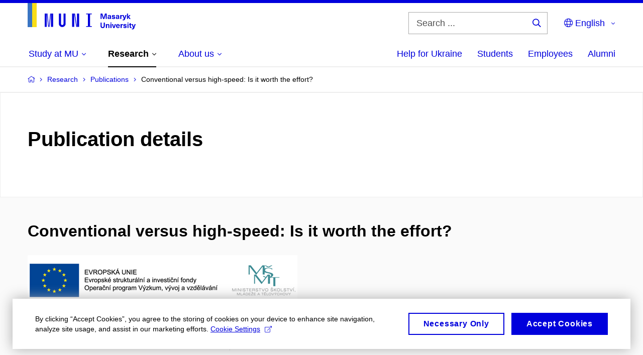

--- FILE ---
content_type: text/plain; charset=utf-8
request_url: https://www.muni.cz/Redakce/Api/ExtProxyApi/GetCitation?id=2295406&lang=en
body_size: 342
content:
PAŘIL, Vilém and Hana FITZOVÁ. Conventional versus high-speed:
Is it worth the effort?. Online. In J. Pombo. Proceedings of
the Fifth International Conference on Railway Technology:
Research, Development and Maintenance. Edinburgh: Civil-Comp
Press, 2023, p. 1-6. ISSN 2753-3239. Available from:
https://doi.org/10.4203/ccc.1.29.2.